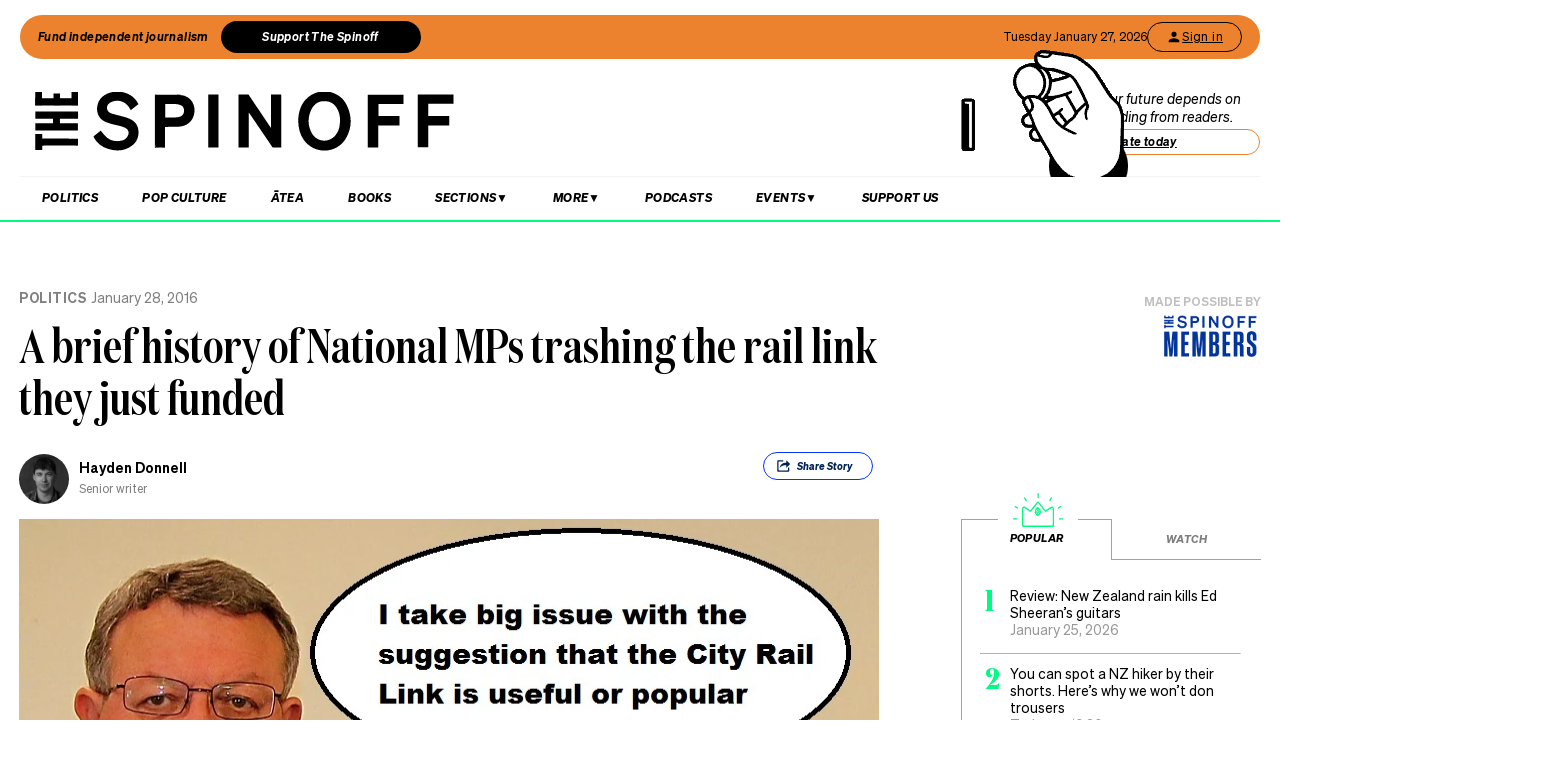

--- FILE ---
content_type: text/html; charset=utf-8
request_url: https://www.google.com/recaptcha/api2/aframe
body_size: 268
content:
<!DOCTYPE HTML><html><head><meta http-equiv="content-type" content="text/html; charset=UTF-8"></head><body><script nonce="8n3NiaK4ZPYALYg29Z4WoA">/** Anti-fraud and anti-abuse applications only. See google.com/recaptcha */ try{var clients={'sodar':'https://pagead2.googlesyndication.com/pagead/sodar?'};window.addEventListener("message",function(a){try{if(a.source===window.parent){var b=JSON.parse(a.data);var c=clients[b['id']];if(c){var d=document.createElement('img');d.src=c+b['params']+'&rc='+(localStorage.getItem("rc::a")?sessionStorage.getItem("rc::b"):"");window.document.body.appendChild(d);sessionStorage.setItem("rc::e",parseInt(sessionStorage.getItem("rc::e")||0)+1);localStorage.setItem("rc::h",'1769467626887');}}}catch(b){}});window.parent.postMessage("_grecaptcha_ready", "*");}catch(b){}</script></body></html>